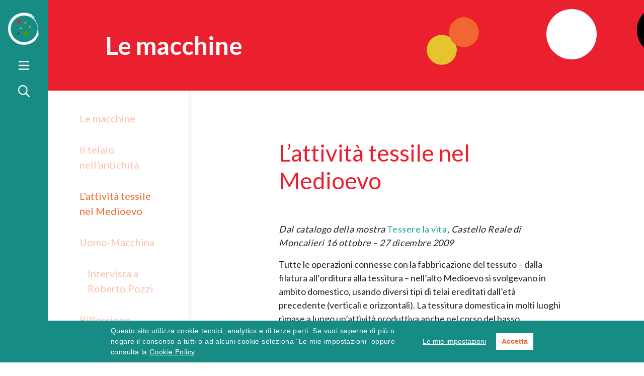

--- FILE ---
content_type: text/html; charset=UTF-8
request_url: https://archivitessili.promemoriagroup.com/lattivita-tessile-nel-medioevo/
body_size: 9949
content:
<!DOCTYPE html>
<html lang="it-IT">
<head>
<meta charset="UTF-8">
<meta name="viewport" content="width=device-width, initial-scale=1">
<meta name='robots' content='noindex, nofollow' />
<link rel='dns-prefetch' href='//s.w.org' />
<link rel="alternate" type="application/rss+xml" title="Centro Rete Biellese &raquo; Feed" href="https://archivitessili.promemoriagroup.com/feed/" />
<link rel="alternate" type="application/rss+xml" title="Centro Rete Biellese &raquo; Feed dei commenti" href="https://archivitessili.promemoriagroup.com/comments/feed/" />
<title>L&#8217;attività tessile nel Medioevo - Centro Rete Biellese</title>
<meta name="description" content="">
<meta property="og:type" content="website"/>
<meta property="og:site_name" content="Centro Rete Biellese" />
<meta property="og:title" content="L&#8217;attività tessile nel Medioevo - Centro Rete Biellese"/>
<meta property="og:description" content=""/><link rel='stylesheet' id='wp-block-library-css'  href='https://archivitessili.promemoriagroup.com/wp-includes/css/dist/block-library/style.min.css?ver=6.0.11' type='text/css' media='all' />
<style id='global-styles-inline-css' type='text/css'>
body{--wp--preset--color--black: #000000;--wp--preset--color--cyan-bluish-gray: #abb8c3;--wp--preset--color--white: #ffffff;--wp--preset--color--pale-pink: #f78da7;--wp--preset--color--vivid-red: #cf2e2e;--wp--preset--color--luminous-vivid-orange: #ff6900;--wp--preset--color--luminous-vivid-amber: #fcb900;--wp--preset--color--light-green-cyan: #7bdcb5;--wp--preset--color--vivid-green-cyan: #00d084;--wp--preset--color--pale-cyan-blue: #8ed1fc;--wp--preset--color--vivid-cyan-blue: #0693e3;--wp--preset--color--vivid-purple: #9b51e0;--wp--preset--gradient--vivid-cyan-blue-to-vivid-purple: linear-gradient(135deg,rgba(6,147,227,1) 0%,rgb(155,81,224) 100%);--wp--preset--gradient--light-green-cyan-to-vivid-green-cyan: linear-gradient(135deg,rgb(122,220,180) 0%,rgb(0,208,130) 100%);--wp--preset--gradient--luminous-vivid-amber-to-luminous-vivid-orange: linear-gradient(135deg,rgba(252,185,0,1) 0%,rgba(255,105,0,1) 100%);--wp--preset--gradient--luminous-vivid-orange-to-vivid-red: linear-gradient(135deg,rgba(255,105,0,1) 0%,rgb(207,46,46) 100%);--wp--preset--gradient--very-light-gray-to-cyan-bluish-gray: linear-gradient(135deg,rgb(238,238,238) 0%,rgb(169,184,195) 100%);--wp--preset--gradient--cool-to-warm-spectrum: linear-gradient(135deg,rgb(74,234,220) 0%,rgb(151,120,209) 20%,rgb(207,42,186) 40%,rgb(238,44,130) 60%,rgb(251,105,98) 80%,rgb(254,248,76) 100%);--wp--preset--gradient--blush-light-purple: linear-gradient(135deg,rgb(255,206,236) 0%,rgb(152,150,240) 100%);--wp--preset--gradient--blush-bordeaux: linear-gradient(135deg,rgb(254,205,165) 0%,rgb(254,45,45) 50%,rgb(107,0,62) 100%);--wp--preset--gradient--luminous-dusk: linear-gradient(135deg,rgb(255,203,112) 0%,rgb(199,81,192) 50%,rgb(65,88,208) 100%);--wp--preset--gradient--pale-ocean: linear-gradient(135deg,rgb(255,245,203) 0%,rgb(182,227,212) 50%,rgb(51,167,181) 100%);--wp--preset--gradient--electric-grass: linear-gradient(135deg,rgb(202,248,128) 0%,rgb(113,206,126) 100%);--wp--preset--gradient--midnight: linear-gradient(135deg,rgb(2,3,129) 0%,rgb(40,116,252) 100%);--wp--preset--duotone--dark-grayscale: url('#wp-duotone-dark-grayscale');--wp--preset--duotone--grayscale: url('#wp-duotone-grayscale');--wp--preset--duotone--purple-yellow: url('#wp-duotone-purple-yellow');--wp--preset--duotone--blue-red: url('#wp-duotone-blue-red');--wp--preset--duotone--midnight: url('#wp-duotone-midnight');--wp--preset--duotone--magenta-yellow: url('#wp-duotone-magenta-yellow');--wp--preset--duotone--purple-green: url('#wp-duotone-purple-green');--wp--preset--duotone--blue-orange: url('#wp-duotone-blue-orange');--wp--preset--font-size--small: 13px;--wp--preset--font-size--medium: 20px;--wp--preset--font-size--large: 36px;--wp--preset--font-size--x-large: 42px;}.has-black-color{color: var(--wp--preset--color--black) !important;}.has-cyan-bluish-gray-color{color: var(--wp--preset--color--cyan-bluish-gray) !important;}.has-white-color{color: var(--wp--preset--color--white) !important;}.has-pale-pink-color{color: var(--wp--preset--color--pale-pink) !important;}.has-vivid-red-color{color: var(--wp--preset--color--vivid-red) !important;}.has-luminous-vivid-orange-color{color: var(--wp--preset--color--luminous-vivid-orange) !important;}.has-luminous-vivid-amber-color{color: var(--wp--preset--color--luminous-vivid-amber) !important;}.has-light-green-cyan-color{color: var(--wp--preset--color--light-green-cyan) !important;}.has-vivid-green-cyan-color{color: var(--wp--preset--color--vivid-green-cyan) !important;}.has-pale-cyan-blue-color{color: var(--wp--preset--color--pale-cyan-blue) !important;}.has-vivid-cyan-blue-color{color: var(--wp--preset--color--vivid-cyan-blue) !important;}.has-vivid-purple-color{color: var(--wp--preset--color--vivid-purple) !important;}.has-black-background-color{background-color: var(--wp--preset--color--black) !important;}.has-cyan-bluish-gray-background-color{background-color: var(--wp--preset--color--cyan-bluish-gray) !important;}.has-white-background-color{background-color: var(--wp--preset--color--white) !important;}.has-pale-pink-background-color{background-color: var(--wp--preset--color--pale-pink) !important;}.has-vivid-red-background-color{background-color: var(--wp--preset--color--vivid-red) !important;}.has-luminous-vivid-orange-background-color{background-color: var(--wp--preset--color--luminous-vivid-orange) !important;}.has-luminous-vivid-amber-background-color{background-color: var(--wp--preset--color--luminous-vivid-amber) !important;}.has-light-green-cyan-background-color{background-color: var(--wp--preset--color--light-green-cyan) !important;}.has-vivid-green-cyan-background-color{background-color: var(--wp--preset--color--vivid-green-cyan) !important;}.has-pale-cyan-blue-background-color{background-color: var(--wp--preset--color--pale-cyan-blue) !important;}.has-vivid-cyan-blue-background-color{background-color: var(--wp--preset--color--vivid-cyan-blue) !important;}.has-vivid-purple-background-color{background-color: var(--wp--preset--color--vivid-purple) !important;}.has-black-border-color{border-color: var(--wp--preset--color--black) !important;}.has-cyan-bluish-gray-border-color{border-color: var(--wp--preset--color--cyan-bluish-gray) !important;}.has-white-border-color{border-color: var(--wp--preset--color--white) !important;}.has-pale-pink-border-color{border-color: var(--wp--preset--color--pale-pink) !important;}.has-vivid-red-border-color{border-color: var(--wp--preset--color--vivid-red) !important;}.has-luminous-vivid-orange-border-color{border-color: var(--wp--preset--color--luminous-vivid-orange) !important;}.has-luminous-vivid-amber-border-color{border-color: var(--wp--preset--color--luminous-vivid-amber) !important;}.has-light-green-cyan-border-color{border-color: var(--wp--preset--color--light-green-cyan) !important;}.has-vivid-green-cyan-border-color{border-color: var(--wp--preset--color--vivid-green-cyan) !important;}.has-pale-cyan-blue-border-color{border-color: var(--wp--preset--color--pale-cyan-blue) !important;}.has-vivid-cyan-blue-border-color{border-color: var(--wp--preset--color--vivid-cyan-blue) !important;}.has-vivid-purple-border-color{border-color: var(--wp--preset--color--vivid-purple) !important;}.has-vivid-cyan-blue-to-vivid-purple-gradient-background{background: var(--wp--preset--gradient--vivid-cyan-blue-to-vivid-purple) !important;}.has-light-green-cyan-to-vivid-green-cyan-gradient-background{background: var(--wp--preset--gradient--light-green-cyan-to-vivid-green-cyan) !important;}.has-luminous-vivid-amber-to-luminous-vivid-orange-gradient-background{background: var(--wp--preset--gradient--luminous-vivid-amber-to-luminous-vivid-orange) !important;}.has-luminous-vivid-orange-to-vivid-red-gradient-background{background: var(--wp--preset--gradient--luminous-vivid-orange-to-vivid-red) !important;}.has-very-light-gray-to-cyan-bluish-gray-gradient-background{background: var(--wp--preset--gradient--very-light-gray-to-cyan-bluish-gray) !important;}.has-cool-to-warm-spectrum-gradient-background{background: var(--wp--preset--gradient--cool-to-warm-spectrum) !important;}.has-blush-light-purple-gradient-background{background: var(--wp--preset--gradient--blush-light-purple) !important;}.has-blush-bordeaux-gradient-background{background: var(--wp--preset--gradient--blush-bordeaux) !important;}.has-luminous-dusk-gradient-background{background: var(--wp--preset--gradient--luminous-dusk) !important;}.has-pale-ocean-gradient-background{background: var(--wp--preset--gradient--pale-ocean) !important;}.has-electric-grass-gradient-background{background: var(--wp--preset--gradient--electric-grass) !important;}.has-midnight-gradient-background{background: var(--wp--preset--gradient--midnight) !important;}.has-small-font-size{font-size: var(--wp--preset--font-size--small) !important;}.has-medium-font-size{font-size: var(--wp--preset--font-size--medium) !important;}.has-large-font-size{font-size: var(--wp--preset--font-size--large) !important;}.has-x-large-font-size{font-size: var(--wp--preset--font-size--x-large) !important;}
</style>
<link rel='stylesheet' id='bundle-css-archiui-css'  href='https://archivitessili.promemoriagroup.com/wp-content/themes/crb-theme/webpack/dist/bundle.css?ver=6.0.11' type='text/css' media='all' />
<link rel='stylesheet' id='wpgdprc.css-css'  href='https://archivitessili.promemoriagroup.com/wp-content/plugins/wp-gdpr-compliance/assets/css/front.min.css?ver=1594634563' type='text/css' media='all' />
<style id='wpgdprc.css-inline-css' type='text/css'>

            div.wpgdprc .wpgdprc-switch .wpgdprc-switch-inner:before { content: 'Si'; }
            div.wpgdprc .wpgdprc-switch .wpgdprc-switch-inner:after { content: 'No'; }
        
</style>
<script type='text/javascript' src='https://archivitessili.promemoriagroup.com/wp-includes/js/jquery/jquery.min.js?ver=3.6.0' id='jquery-core-js'></script>
<script type='text/javascript' src='https://archivitessili.promemoriagroup.com/wp-includes/js/jquery/jquery-migrate.min.js?ver=3.3.2' id='jquery-migrate-js'></script>
<script type='text/javascript' src='https://archivitessili.promemoriagroup.com/wp-content/plugins/wp-gdpr-compliance/assets/vendor/micromodal/micromodal.min.js?ver=1594634563' id='wpgdprc.micromodal.js-js'></script>
<script type='text/javascript' src='https://archivitessili.promemoriagroup.com/wp-content/plugins/wp-gdpr-compliance/assets/vendor/postscribe/postscribe.min.js?ver=1594634563' id='wpgdprc.postscribe.js-js'></script>
<link rel="https://api.w.org/" href="https://archivitessili.promemoriagroup.com/wp-json/" /><link rel="alternate" type="application/json" href="https://archivitessili.promemoriagroup.com/wp-json/wp/v2/pages/558" /><link rel="EditURI" type="application/rsd+xml" title="RSD" href="https://archivitessili.promemoriagroup.com/xmlrpc.php?rsd" />
<link rel="wlwmanifest" type="application/wlwmanifest+xml" href="https://archivitessili.promemoriagroup.com/wp-includes/wlwmanifest.xml" /> 
<link rel="canonical" href="https://archivitessili.promemoriagroup.com/lattivita-tessile-nel-medioevo/" />
<link rel='shortlink' href='https://archivitessili.promemoriagroup.com/?p=558' />
<link rel="alternate" type="application/json+oembed" href="https://archivitessili.promemoriagroup.com/wp-json/oembed/1.0/embed?url=https%3A%2F%2Farchivitessili.promemoriagroup.com%2Flattivita-tessile-nel-medioevo%2F" />
<link rel="alternate" type="text/xml+oembed" href="https://archivitessili.promemoriagroup.com/wp-json/oembed/1.0/embed?url=https%3A%2F%2Farchivitessili.promemoriagroup.com%2Flattivita-tessile-nel-medioevo%2F&#038;format=xml" />
</head>
<body class="page-template-default page page-id-558">
    <script>
        window.WP ={
            URL_API : 'https://archivitessili.promemoriagroup.com',
            LINKS : {"ca_objects":"\/oggetti","ca_entities":"\/entita","ca_places":"\/luoghi","ca_collections":"\/collezioni","ca_occurrences":"\/eventi-e-bibliografia","ca_storage_locations":"\/collocazioni"},
            DETAIL: null        }
    </script>
        <div id="app" v-cloak>
        <aui-menu-panel class="verde" :menu-items='[{"ID":87,"post_author":"1","post_date":"2018-04-24 16:34:03","post_date_gmt":"2018-04-24 14:34:03","post_content":" ","post_title":"","post_excerpt":"","post_status":"publish","comment_status":"closed","ping_status":"closed","post_password":"","post_name":"87","to_ping":"","pinged":"","post_modified":"2018-06-22 10:40:58","post_modified_gmt":"2018-06-22 08:40:58","post_content_filtered":"","post_parent":0,"guid":"https:\/\/archivitessili.promemoriagroup.com\/?p=87","menu_order":1,"post_type":"nav_menu_item","post_mime_type":"","comment_count":"0","filter":"raw","db_id":87,"menu_item_parent":"0","object_id":"71","object":"page","type":"post_type","type_label":"Pagina","url":"https:\/\/archivitessili.promemoriagroup.com\/","title":"Homepage","target":"","attr_title":"","description":"","classes":["","menu-item","menu-item-type-post_type","menu-item-object-page","menu-item-home"],"xfn":"","current":false,"current_item_ancestor":false,"current_item_parent":false},{"ID":219,"post_author":"4","post_date":"2018-05-08 11:37:12","post_date_gmt":"2018-05-08 09:37:12","post_content":" ","post_title":"","post_excerpt":"","post_status":"publish","comment_status":"closed","ping_status":"closed","post_password":"","post_name":"219","to_ping":"","pinged":"","post_modified":"2018-09-13 12:52:28","post_modified_gmt":"2018-09-13 10:52:28","post_content_filtered":"","post_parent":0,"guid":"https:\/\/archivitessili.promemoriagroup.com\/2018\/05\/08\/219\/","menu_order":2,"post_type":"nav_menu_item","post_mime_type":"","comment_count":"0","filter":"raw","db_id":219,"menu_item_parent":"0","object_id":"178","object":"page","type":"post_type","type_label":"Pagina","url":"https:\/\/archivitessili.promemoriagroup.com\/chi-siamo\/","title":"Chi siamo","target":"","attr_title":"","description":"","classes":["","menu-item","menu-item-type-post_type","menu-item-object-page"],"xfn":"","current":false,"current_item_ancestor":false,"current_item_parent":false},{"ID":95,"post_author":"1","post_date":"2018-04-24 18:10:28","post_date_gmt":"2018-04-24 16:10:28","post_content":"","post_title":"Vetrina","post_excerpt":"","post_status":"publish","comment_status":"closed","ping_status":"closed","post_password":"","post_name":"95","to_ping":"","pinged":"","post_modified":"2018-09-13 12:52:28","post_modified_gmt":"2018-09-13 10:52:28","post_content_filtered":"","post_parent":0,"guid":"https:\/\/archivitessili.promemoriagroup.com\/?p=95","menu_order":3,"post_type":"nav_menu_item","post_mime_type":"","comment_count":"0","filter":"raw","db_id":95,"menu_item_parent":"0","object_id":"95","object":"custom","type":"custom","type_label":"Link personalizzato","title":"Vetrina","url":"#","target":"","attr_title":"","description":"","classes":["","menu-item","menu-item-type-custom","menu-item-object-custom"],"xfn":"","current":false,"current_item_ancestor":false,"current_item_parent":false},{"ID":267,"post_author":"4","post_date":"2018-06-19 13:09:15","post_date_gmt":"2018-06-19 11:09:15","post_content":"","post_title":"La \u201cVetrina\u201d","post_excerpt":"","post_status":"publish","comment_status":"closed","ping_status":"closed","post_password":"","post_name":"267","to_ping":"","pinged":"","post_modified":"2018-06-22 12:29:39","post_modified_gmt":"2018-06-22 10:29:39","post_content_filtered":"","post_parent":0,"guid":"https:\/\/archivitessili.promemoriagroup.com\/2018\/06\/19\/267\/","menu_order":4,"post_type":"nav_menu_item","post_mime_type":"","comment_count":"0","filter":"raw","db_id":267,"menu_item_parent":"95","object_id":"257","object":"page","type":"post_type","type_label":"Pagina","url":"https:\/\/archivitessili.promemoriagroup.com\/vetrina-2\/","title":"La \u201cVetrina\u201d","target":"","attr_title":"","description":"","classes":["","menu-item","menu-item-type-post_type","menu-item-object-page"],"xfn":"","current":false,"current_item_ancestor":false,"current_item_parent":false},{"ID":988,"post_author":"4","post_date":"2018-10-16 10:01:13","post_date_gmt":"2018-10-16 08:01:13","post_content":" ","post_title":"","post_excerpt":"","post_status":"publish","comment_status":"closed","ping_status":"closed","post_password":"","post_name":"988","to_ping":"","pinged":"","post_modified":"2018-10-16 10:01:13","post_modified_gmt":"2018-10-16 08:01:13","post_content_filtered":"","post_parent":0,"guid":"https:\/\/archivitessili.promemoriagroup.com\/2018\/10\/16\/988\/","menu_order":5,"post_type":"nav_menu_item","post_mime_type":"","comment_count":"0","filter":"raw","db_id":988,"menu_item_parent":"95","object_id":"984","object":"page","type":"post_type","type_label":"Pagina","url":"https:\/\/archivitessili.promemoriagroup.com\/gli-archivi-dove-sono-nati\/","title":"Gli archivi storici: dove sono nati","target":"","attr_title":"","description":"","classes":["","menu-item","menu-item-type-post_type","menu-item-object-page"],"xfn":"","current":false,"current_item_ancestor":false,"current_item_parent":false},{"ID":1118,"post_author":"4","post_date":"2018-10-30 11:33:52","post_date_gmt":"2018-10-30 10:33:52","post_content":" ","post_title":"","post_excerpt":"","post_status":"publish","comment_status":"closed","ping_status":"closed","post_password":"","post_name":"1118","to_ping":"","pinged":"","post_modified":"2018-10-30 11:33:52","post_modified_gmt":"2018-10-30 10:33:52","post_content_filtered":"","post_parent":0,"guid":"https:\/\/archivitessili.promemoriagroup.com\/2018\/10\/30\/1118\/","menu_order":6,"post_type":"nav_menu_item","post_mime_type":"","comment_count":"0","filter":"raw","db_id":1118,"menu_item_parent":"95","object_id":"1114","object":"page","type":"post_type","type_label":"Pagina","url":"https:\/\/archivitessili.promemoriagroup.com\/gli-archivi-storici-dove-sono-ora\/","title":"Gli archivi storici: dove sono ora","target":"","attr_title":"","description":"","classes":["","menu-item","menu-item-type-post_type","menu-item-object-page"],"xfn":"","current":false,"current_item_ancestor":false,"current_item_parent":false},{"ID":88,"post_author":"1","post_date":"2018-04-24 16:34:03","post_date_gmt":"2018-04-24 14:34:03","post_content":"","post_title":"Il tessile biellese","post_excerpt":"","post_status":"publish","comment_status":"closed","ping_status":"closed","post_password":"","post_name":"88","to_ping":"","pinged":"","post_modified":"2018-10-30 11:33:45","post_modified_gmt":"2018-10-30 10:33:45","post_content_filtered":"","post_parent":0,"guid":"https:\/\/archivitessili.promemoriagroup.com\/?p=88","menu_order":7,"post_type":"nav_menu_item","post_mime_type":"","comment_count":"0","filter":"raw","db_id":88,"menu_item_parent":"95","object_id":"80","object":"page","type":"post_type","type_label":"Pagina","url":"https:\/\/archivitessili.promemoriagroup.com\/pagina-redazionale-di-prova\/","title":"Il tessile biellese","target":"","attr_title":"","description":"","classes":["","menu-item","menu-item-type-post_type","menu-item-object-page"],"xfn":"","current":false,"current_item_ancestor":false,"current_item_parent":false},{"ID":5004,"post_author":"4","post_date":"2021-03-25 09:45:51","post_date_gmt":"2021-03-25 08:45:51","post_content":" ","post_title":"","post_excerpt":"","post_status":"publish","comment_status":"closed","ping_status":"closed","post_password":"","post_name":"5004","to_ping":"","pinged":"","post_modified":"2021-03-25 09:45:51","post_modified_gmt":"2021-03-25 08:45:51","post_content_filtered":"","post_parent":569,"guid":"https:\/\/www.archivitessili.biella.it\/2021\/03\/25\/5004\/","menu_order":8,"post_type":"nav_menu_item","post_mime_type":"","comment_count":"0","filter":"raw","db_id":5004,"menu_item_parent":"95","object_id":"918","object":"page","type":"post_type","type_label":"Pagina","url":"https:\/\/archivitessili.promemoriagroup.com\/la-strada-della-lana\/","title":"La &#8220;Strada della lana&#8221;","target":"","attr_title":"","description":"","classes":["","menu-item","menu-item-type-post_type","menu-item-object-page"],"xfn":"","current":false,"current_item_ancestor":false,"current_item_parent":false},{"ID":531,"post_author":"4","post_date":"2018-07-10 11:59:26","post_date_gmt":"2018-07-10 09:59:26","post_content":" ","post_title":"","post_excerpt":"","post_status":"publish","comment_status":"closed","ping_status":"closed","post_password":"","post_name":"531","to_ping":"","pinged":"","post_modified":"2021-03-25 09:45:50","post_modified_gmt":"2021-03-25 08:45:50","post_content_filtered":"","post_parent":0,"guid":"https:\/\/archivitessili.promemoriagroup.com\/2018\/07\/10\/531\/","menu_order":9,"post_type":"nav_menu_item","post_mime_type":"","comment_count":"0","filter":"raw","db_id":531,"menu_item_parent":"95","object_id":"526","object":"page","type":"post_type","type_label":"Pagina","url":"https:\/\/archivitessili.promemoriagroup.com\/fabbriche-e-fabbricati\/","title":"Fabbriche e fabbricati","target":"","attr_title":"","description":"","classes":["","menu-item","menu-item-type-post_type","menu-item-object-page"],"xfn":"","current":false,"current_item_ancestor":false,"current_item_parent":false},{"ID":1146,"post_author":"4","post_date":"2018-10-30 13:23:59","post_date_gmt":"2018-10-30 12:23:59","post_content":" ","post_title":"","post_excerpt":"","post_status":"publish","comment_status":"closed","ping_status":"closed","post_password":"","post_name":"1146","to_ping":"","pinged":"","post_modified":"2021-03-25 09:45:50","post_modified_gmt":"2021-03-25 08:45:50","post_content_filtered":"","post_parent":0,"guid":"https:\/\/archivitessili.promemoriagroup.com\/2018\/10\/30\/1146\/","menu_order":10,"post_type":"nav_menu_item","post_mime_type":"","comment_count":"0","filter":"raw","db_id":1146,"menu_item_parent":"95","object_id":"914","object":"page","type":"post_type","type_label":"Pagina","url":"https:\/\/archivitessili.promemoriagroup.com\/storie-di-aziende\/","title":"Storie di aziende","target":"","attr_title":"","description":"","classes":["","menu-item","menu-item-type-post_type","menu-item-object-page"],"xfn":"","current":false,"current_item_ancestor":false,"current_item_parent":false},{"ID":572,"post_author":"4","post_date":"2018-07-10 12:46:09","post_date_gmt":"2018-07-10 10:46:09","post_content":" ","post_title":"","post_excerpt":"","post_status":"publish","comment_status":"closed","ping_status":"closed","post_password":"","post_name":"572","to_ping":"","pinged":"","post_modified":"2021-03-25 09:45:50","post_modified_gmt":"2021-03-25 08:45:50","post_content_filtered":"","post_parent":0,"guid":"https:\/\/archivitessili.promemoriagroup.com\/2018\/07\/10\/572\/","menu_order":11,"post_type":"nav_menu_item","post_mime_type":"","comment_count":"0","filter":"raw","db_id":572,"menu_item_parent":"95","object_id":"569","object":"page","type":"post_type","type_label":"Pagina","url":"https:\/\/archivitessili.promemoriagroup.com\/luoghi-e-percorsi\/","title":"Luoghi e percorsi","target":"","attr_title":"","description":"","classes":["","menu-item","menu-item-type-post_type","menu-item-object-page"],"xfn":"","current":false,"current_item_ancestor":false,"current_item_parent":false},{"ID":2547,"post_author":"4","post_date":"2019-10-14 23:41:18","post_date_gmt":"2019-10-14 21:41:18","post_content":" ","post_title":"","post_excerpt":"","post_status":"publish","comment_status":"closed","ping_status":"closed","post_password":"","post_name":"2547","to_ping":"","pinged":"","post_modified":"2021-03-25 09:45:50","post_modified_gmt":"2021-03-25 08:45:50","post_content_filtered":"","post_parent":0,"guid":"https:\/\/www.archivitessili.biella.it\/2019\/10\/14\/2547\/","menu_order":12,"post_type":"nav_menu_item","post_mime_type":"","comment_count":"0","filter":"raw","db_id":2547,"menu_item_parent":"95","object_id":"2544","object":"page","type":"post_type","type_label":"Pagina","url":"https:\/\/archivitessili.promemoriagroup.com\/casa-zegna-le-mostre-e-i-percorsi\/","title":"Casa Zegna: le mostre e i percorsi","target":"","attr_title":"","description":"","classes":["","menu-item","menu-item-type-post_type","menu-item-object-page"],"xfn":"","current":false,"current_item_ancestor":false,"current_item_parent":false},{"ID":4987,"post_author":"4","post_date":"2021-03-11 15:17:03","post_date_gmt":"2021-03-11 14:17:03","post_content":" ","post_title":"","post_excerpt":"","post_status":"publish","comment_status":"closed","ping_status":"closed","post_password":"","post_name":"4987","to_ping":"","pinged":"","post_modified":"2021-03-25 09:45:50","post_modified_gmt":"2021-03-25 08:45:50","post_content_filtered":"","post_parent":0,"guid":"https:\/\/www.archivitessili.biella.it\/2021\/03\/11\/4987\/","menu_order":13,"post_type":"nav_menu_item","post_mime_type":"","comment_count":"0","filter":"raw","db_id":4987,"menu_item_parent":"2547","object_id":"4984","object":"page","type":"post_type","type_label":"Pagina","url":"https:\/\/archivitessili.promemoriagroup.com\/le-mostre\/","title":"Le mostre","target":"","attr_title":"","description":"","classes":["","menu-item","menu-item-type-post_type","menu-item-object-page"],"xfn":"","current":false,"current_item_ancestor":false,"current_item_parent":false},{"ID":4988,"post_author":"4","post_date":"2021-03-11 15:17:03","post_date_gmt":"2021-03-11 14:17:03","post_content":"","post_title":"Il \u0022mondo\u0022 Zegna","post_excerpt":"","post_status":"publish","comment_status":"closed","ping_status":"closed","post_password":"","post_name":"il-mondo-zegna","to_ping":"","pinged":"","post_modified":"2021-03-25 09:45:50","post_modified_gmt":"2021-03-25 08:45:50","post_content_filtered":"","post_parent":0,"guid":"https:\/\/www.archivitessili.biella.it\/2021\/03\/11\/il-mondo-zegna\/","menu_order":14,"post_type":"nav_menu_item","post_mime_type":"","comment_count":"0","filter":"raw","db_id":4988,"menu_item_parent":"2547","object_id":"4731","object":"page","type":"post_type","type_label":"Pagina","url":"https:\/\/archivitessili.promemoriagroup.com\/il-mondo-zegna\/","title":"Il \u0022mondo\u0022 Zegna","target":"","attr_title":"","description":"","classes":["","menu-item","menu-item-type-post_type","menu-item-object-page"],"xfn":"","current":false,"current_item_ancestor":false,"current_item_parent":false},{"ID":4454,"post_author":"4","post_date":"2020-07-30 09:56:09","post_date_gmt":"2020-07-30 07:56:09","post_content":" ","post_title":"","post_excerpt":"","post_status":"publish","comment_status":"closed","ping_status":"closed","post_password":"","post_name":"4454","to_ping":"","pinged":"","post_modified":"2021-03-25 09:45:50","post_modified_gmt":"2021-03-25 08:45:50","post_content_filtered":"","post_parent":0,"guid":"https:\/\/www.archivitessili.biella.it\/2020\/07\/30\/4454\/","menu_order":15,"post_type":"nav_menu_item","post_mime_type":"","comment_count":"0","filter":"raw","db_id":4454,"menu_item_parent":"95","object_id":"4451","object":"page","type":"post_type","type_label":"Pagina","url":"https:\/\/archivitessili.promemoriagroup.com\/centro-doc-camera-del-lavoro\/","title":"Centro di documentazione Camera del lavoro: fabbriche illuminate","target":"","attr_title":"","description":"","classes":["","menu-item","menu-item-type-post_type","menu-item-object-page"],"xfn":"","current":false,"current_item_ancestor":false,"current_item_parent":false},{"ID":3507,"post_author":"4","post_date":"2020-02-17 00:37:08","post_date_gmt":"2020-02-16 23:37:08","post_content":" ","post_title":"","post_excerpt":"","post_status":"publish","comment_status":"closed","ping_status":"closed","post_password":"","post_name":"3507","to_ping":"","pinged":"","post_modified":"2021-03-25 09:45:50","post_modified_gmt":"2021-03-25 08:45:50","post_content_filtered":"","post_parent":4451,"guid":"https:\/\/www.archivitessili.biella.it\/2020\/02\/17\/3507\/","menu_order":16,"post_type":"nav_menu_item","post_mime_type":"","comment_count":"0","filter":"raw","db_id":3507,"menu_item_parent":"4454","object_id":"3503","object":"page","type":"post_type","type_label":"Pagina","url":"https:\/\/archivitessili.promemoriagroup.com\/centro-doc-camera-del-lavoro\/lanifici-rivetti-la-fabbrica-citta\/","title":"I Lanifici Rivetti di Biella","target":"","attr_title":"","description":"","classes":["","menu-item","menu-item-type-post_type","menu-item-object-page"],"xfn":"","current":false,"current_item_ancestor":false,"current_item_parent":false},{"ID":4467,"post_author":"4","post_date":"2020-07-30 10:36:16","post_date_gmt":"2020-07-30 08:36:16","post_content":" ","post_title":"","post_excerpt":"","post_status":"publish","comment_status":"closed","ping_status":"closed","post_password":"","post_name":"4467","to_ping":"","pinged":"","post_modified":"2021-03-25 09:45:51","post_modified_gmt":"2021-03-25 08:45:51","post_content_filtered":"","post_parent":4451,"guid":"https:\/\/www.archivitessili.biella.it\/2020\/07\/30\/4467\/","menu_order":17,"post_type":"nav_menu_item","post_mime_type":"","comment_count":"0","filter":"raw","db_id":4467,"menu_item_parent":"4454","object_id":"4460","object":"page","type":"post_type","type_label":"Pagina","url":"https:\/\/archivitessili.promemoriagroup.com\/centro-doc-camera-del-lavoro\/la-pettinatura-italiana-di-vigliano\/","title":"La Pettinatura Italiana di Vigliano","target":"","attr_title":"","description":"","classes":["","menu-item","menu-item-type-post_type","menu-item-object-page"],"xfn":"","current":false,"current_item_ancestor":false,"current_item_parent":false},{"ID":4466,"post_author":"4","post_date":"2020-07-30 10:36:16","post_date_gmt":"2020-07-30 08:36:16","post_content":" ","post_title":"","post_excerpt":"","post_status":"publish","comment_status":"closed","ping_status":"closed","post_password":"","post_name":"4466","to_ping":"","pinged":"","post_modified":"2021-03-25 09:45:51","post_modified_gmt":"2021-03-25 08:45:51","post_content_filtered":"","post_parent":4451,"guid":"https:\/\/www.archivitessili.biella.it\/2020\/07\/30\/4466\/","menu_order":18,"post_type":"nav_menu_item","post_mime_type":"","comment_count":"0","filter":"raw","db_id":4466,"menu_item_parent":"4454","object_id":"4462","object":"page","type":"post_type","type_label":"Pagina","url":"https:\/\/archivitessili.promemoriagroup.com\/centro-doc-camera-del-lavoro\/gli-eventi-espositivi\/","title":"Gli eventi espositivi","target":"","attr_title":"","description":"","classes":["","menu-item","menu-item-type-post_type","menu-item-object-page"],"xfn":"","current":false,"current_item_ancestor":false,"current_item_parent":false},{"ID":552,"post_author":"4","post_date":"2018-07-10 12:17:29","post_date_gmt":"2018-07-10 10:17:29","post_content":" ","post_title":"","post_excerpt":"","post_status":"publish","comment_status":"closed","ping_status":"closed","post_password":"","post_name":"552","to_ping":"","pinged":"","post_modified":"2021-03-25 09:45:51","post_modified_gmt":"2021-03-25 08:45:51","post_content_filtered":"","post_parent":0,"guid":"https:\/\/archivitessili.promemoriagroup.com\/2018\/07\/10\/552\/","menu_order":19,"post_type":"nav_menu_item","post_mime_type":"","comment_count":"0","filter":"raw","db_id":552,"menu_item_parent":"95","object_id":"549","object":"page","type":"post_type","type_label":"Pagina","url":"https:\/\/archivitessili.promemoriagroup.com\/le-macchine\/","title":"Le macchine","target":"","attr_title":"","description":"","classes":["","menu-item","menu-item-type-post_type","menu-item-object-page"],"xfn":"","current":false,"current_item_ancestor":false,"current_item_parent":false},{"ID":4407,"post_author":"4","post_date":"2020-07-14 13:08:06","post_date_gmt":"2020-07-14 11:08:06","post_content":" ","post_title":"","post_excerpt":"","post_status":"publish","comment_status":"closed","ping_status":"closed","post_password":"","post_name":"4407","to_ping":"","pinged":"","post_modified":"2021-03-25 09:45:51","post_modified_gmt":"2021-03-25 08:45:51","post_content_filtered":"","post_parent":0,"guid":"https:\/\/www.archivitessili.biella.it\/2020\/07\/14\/4407\/","menu_order":20,"post_type":"nav_menu_item","post_mime_type":"","comment_count":"0","filter":"raw","db_id":4407,"menu_item_parent":"95","object_id":"4404","object":"page","type":"post_type","type_label":"Pagina","url":"https:\/\/archivitessili.promemoriagroup.com\/le-lavorazioni-tessili\/","title":"Le lavorazioni tessili","target":"","attr_title":"","description":"","classes":["","menu-item","menu-item-type-post_type","menu-item-object-page"],"xfn":"","current":false,"current_item_ancestor":false,"current_item_parent":false},{"ID":4411,"post_author":"4","post_date":"2020-07-14 13:11:58","post_date_gmt":"2020-07-14 11:11:58","post_content":"","post_title":"Il \u0022telo\u0022 delle lavorazioni tessili","post_excerpt":"","post_status":"publish","comment_status":"closed","ping_status":"closed","post_password":"","post_name":"il-telo-delle-lavorazioni-tessili","to_ping":"","pinged":"","post_modified":"2021-03-25 09:45:51","post_modified_gmt":"2021-03-25 08:45:51","post_content_filtered":"","post_parent":4404,"guid":"https:\/\/www.archivitessili.biella.it\/2020\/07\/14\/il-telo-delle-lavorazioni-tessili\/","menu_order":21,"post_type":"nav_menu_item","post_mime_type":"","comment_count":"0","filter":"raw","db_id":4411,"menu_item_parent":"4407","object_id":"4408","object":"page","type":"post_type","type_label":"Pagina","url":"https:\/\/archivitessili.promemoriagroup.com\/le-lavorazioni-tessili\/il-telo-delle-lavorazioni-tessili\/","title":"Il \u0022telo\u0022 delle lavorazioni tessili","target":"","attr_title":"","description":"","classes":["","menu-item","menu-item-type-post_type","menu-item-object-page"],"xfn":"","current":false,"current_item_ancestor":false,"current_item_parent":false},{"ID":576,"post_author":"4","post_date":"2018-07-10 12:50:05","post_date_gmt":"2018-07-10 10:50:05","post_content":" ","post_title":"","post_excerpt":"","post_status":"publish","comment_status":"closed","ping_status":"closed","post_password":"","post_name":"576","to_ping":"","pinged":"","post_modified":"2021-03-25 09:45:51","post_modified_gmt":"2021-03-25 08:45:51","post_content_filtered":"","post_parent":0,"guid":"https:\/\/archivitessili.promemoriagroup.com\/2018\/07\/10\/576\/","menu_order":22,"post_type":"nav_menu_item","post_mime_type":"","comment_count":"0","filter":"raw","db_id":576,"menu_item_parent":"95","object_id":"573","object":"page","type":"post_type","type_label":"Pagina","url":"https:\/\/archivitessili.promemoriagroup.com\/a-campione\/","title":"A campione","target":"","attr_title":"","description":"","classes":["","menu-item","menu-item-type-post_type","menu-item-object-page"],"xfn":"","current":false,"current_item_ancestor":false,"current_item_parent":false},{"ID":1731,"post_author":"4","post_date":"2018-11-16 15:15:05","post_date_gmt":"2018-11-16 14:15:05","post_content":" ","post_title":"","post_excerpt":"","post_status":"publish","comment_status":"closed","ping_status":"closed","post_password":"","post_name":"1731","to_ping":"","pinged":"","post_modified":"2021-03-25 09:45:51","post_modified_gmt":"2021-03-25 08:45:51","post_content_filtered":"","post_parent":0,"guid":"https:\/\/archivitessili.promemoriagroup.com\/2018\/11\/16\/1731\/","menu_order":23,"post_type":"nav_menu_item","post_mime_type":"","comment_count":"0","filter":"raw","db_id":1731,"menu_item_parent":"95","object_id":"1726","object":"page","type":"post_type","type_label":"Pagina","url":"https:\/\/archivitessili.promemoriagroup.com\/gente-di-fabbrica-operai-operaie-disegneur\/","title":"Gente di fabbrica: operai, operaie, disegnatori e sindacalisti","target":"","attr_title":"","description":"","classes":["","menu-item","menu-item-type-post_type","menu-item-object-page"],"xfn":"","current":false,"current_item_ancestor":false,"current_item_parent":false},{"ID":584,"post_author":"4","post_date":"2018-07-10 13:01:54","post_date_gmt":"2018-07-10 11:01:54","post_content":"","post_title":"Di tutto un po\u0027","post_excerpt":"","post_status":"publish","comment_status":"closed","ping_status":"closed","post_password":"","post_name":"di-tutto-un-po","to_ping":"","pinged":"","post_modified":"2021-03-25 09:45:51","post_modified_gmt":"2021-03-25 08:45:51","post_content_filtered":"","post_parent":0,"guid":"https:\/\/archivitessili.promemoriagroup.com\/2018\/07\/10\/di-tutto-un-po\/","menu_order":24,"post_type":"nav_menu_item","post_mime_type":"","comment_count":"0","filter":"raw","db_id":584,"menu_item_parent":"95","object_id":"581","object":"page","type":"post_type","type_label":"Pagina","url":"https:\/\/archivitessili.promemoriagroup.com\/di-tutto-un-po\/","title":"Di tutto un po\u0027","target":"","attr_title":"","description":"","classes":["","menu-item","menu-item-type-post_type","menu-item-object-page"],"xfn":"","current":false,"current_item_ancestor":false,"current_item_parent":false},{"ID":1778,"post_author":"4","post_date":"2018-11-17 18:23:06","post_date_gmt":"2018-11-17 17:23:06","post_content":" ","post_title":"","post_excerpt":"","post_status":"publish","comment_status":"closed","ping_status":"closed","post_password":"","post_name":"1778","to_ping":"","pinged":"","post_modified":"2021-03-25 09:45:51","post_modified_gmt":"2021-03-25 08:45:51","post_content_filtered":"","post_parent":0,"guid":"https:\/\/archivitessili.promemoriagroup.com\/2018\/11\/17\/1778\/","menu_order":25,"post_type":"nav_menu_item","post_mime_type":"","comment_count":"0","filter":"raw","db_id":1778,"menu_item_parent":"95","object_id":"1774","object":"page","type":"post_type","type_label":"Pagina","url":"https:\/\/archivitessili.promemoriagroup.com\/alfabeto-tessile\/","title":"Dizionario tessile","target":"","attr_title":"","description":"","classes":["","menu-item","menu-item-type-post_type","menu-item-object-page"],"xfn":"","current":false,"current_item_ancestor":false,"current_item_parent":false},{"ID":56,"post_author":"1","post_date":"2018-04-18 12:58:21","post_date_gmt":"2018-04-18 10:58:21","post_content":"","post_title":"Fabbrica","post_excerpt":"","post_status":"publish","comment_status":"closed","ping_status":"closed","post_password":"","post_name":"archivio","to_ping":"","pinged":"","post_modified":"2021-03-25 09:45:51","post_modified_gmt":"2021-03-25 08:45:51","post_content_filtered":"","post_parent":0,"guid":"https:\/\/archivitessili.promemoriagroup.com\/?p=56","menu_order":26,"post_type":"nav_menu_item","post_mime_type":"","comment_count":"0","filter":"raw","db_id":56,"menu_item_parent":"0","object_id":"56","object":"custom","type":"custom","type_label":"Link personalizzato","title":"Fabbrica","url":"#","target":"","attr_title":"","description":"","classes":["","menu-item","menu-item-type-custom","menu-item-object-custom"],"xfn":"","current":false,"current_item_ancestor":false,"current_item_parent":false},{"ID":93,"post_author":"1","post_date":"2018-04-24 16:34:03","post_date_gmt":"2018-04-24 14:34:03","post_content":"","post_title":"Esplora","post_excerpt":"","post_status":"publish","comment_status":"closed","ping_status":"closed","post_password":"","post_name":"esplora","to_ping":"","pinged":"","post_modified":"2021-03-25 09:45:51","post_modified_gmt":"2021-03-25 08:45:51","post_content_filtered":"","post_parent":0,"guid":"https:\/\/archivitessili.promemoriagroup.com\/?p=93","menu_order":27,"post_type":"nav_menu_item","post_mime_type":"","comment_count":"0","filter":"raw","db_id":93,"menu_item_parent":"56","object_id":"72","object":"page","type":"post_type","type_label":"Pagina","url":"https:\/\/archivitessili.promemoriagroup.com\/cerca\/","title":"Esplora","target":"","attr_title":"","description":"","classes":["","menu-item","menu-item-type-post_type","menu-item-object-page"],"xfn":"","current":false,"current_item_ancestor":false,"current_item_parent":false},{"ID":92,"post_author":"1","post_date":"2018-04-24 16:34:03","post_date_gmt":"2018-04-24 14:34:03","post_content":" ","post_title":"","post_excerpt":"","post_status":"publish","comment_status":"closed","ping_status":"closed","post_password":"","post_name":"92","to_ping":"","pinged":"","post_modified":"2021-03-25 09:45:51","post_modified_gmt":"2021-03-25 08:45:51","post_content_filtered":"","post_parent":0,"guid":"https:\/\/archivitessili.promemoriagroup.com\/?p=92","menu_order":28,"post_type":"nav_menu_item","post_mime_type":"","comment_count":"0","filter":"raw","db_id":92,"menu_item_parent":"56","object_id":"73","object":"page","type":"post_type","type_label":"Pagina","url":"https:\/\/archivitessili.promemoriagroup.com\/mappa\/","title":"Mappa","target":"","attr_title":"","description":"","classes":["","menu-item","menu-item-type-post_type","menu-item-object-page"],"xfn":"","current":false,"current_item_ancestor":false,"current_item_parent":false},{"ID":91,"post_author":"1","post_date":"2018-04-24 16:34:03","post_date_gmt":"2018-04-24 14:34:03","post_content":" ","post_title":"","post_excerpt":"","post_status":"publish","comment_status":"closed","ping_status":"closed","post_password":"","post_name":"91","to_ping":"","pinged":"","post_modified":"2021-03-25 09:45:51","post_modified_gmt":"2021-03-25 08:45:51","post_content_filtered":"","post_parent":0,"guid":"https:\/\/archivitessili.promemoriagroup.com\/?p=91","menu_order":29,"post_type":"nav_menu_item","post_mime_type":"","comment_count":"0","filter":"raw","db_id":91,"menu_item_parent":"56","object_id":"74","object":"page","type":"post_type","type_label":"Pagina","url":"https:\/\/archivitessili.promemoriagroup.com\/inventario\/","title":"Inventario","target":"","attr_title":"","description":"","classes":["","menu-item","menu-item-type-post_type","menu-item-object-page"],"xfn":"","current":false,"current_item_ancestor":false,"current_item_parent":false},{"ID":272,"post_author":"4","post_date":"2018-06-21 11:39:12","post_date_gmt":"2018-06-21 09:39:12","post_content":"","post_title":"La \u201cFabbrica\u201d","post_excerpt":"","post_status":"publish","comment_status":"closed","ping_status":"closed","post_password":"","post_name":"272","to_ping":"","pinged":"","post_modified":"2021-03-25 09:45:51","post_modified_gmt":"2021-03-25 08:45:51","post_content_filtered":"","post_parent":0,"guid":"https:\/\/archivitessili.promemoriagroup.com\/2018\/06\/21\/272\/","menu_order":30,"post_type":"nav_menu_item","post_mime_type":"","comment_count":"0","filter":"raw","db_id":272,"menu_item_parent":"56","object_id":"268","object":"page","type":"post_type","type_label":"Pagina","url":"https:\/\/archivitessili.promemoriagroup.com\/fabbrica\/","title":"La \u201cFabbrica\u201d","target":"","attr_title":"","description":"","classes":["","menu-item","menu-item-type-post_type","menu-item-object-page"],"xfn":"","current":false,"current_item_ancestor":false,"current_item_parent":false},{"ID":94,"post_author":"1","post_date":"2018-04-24 16:45:30","post_date_gmt":"2018-04-24 14:45:30","post_content":" ","post_title":"","post_excerpt":"","post_status":"publish","comment_status":"closed","ping_status":"closed","post_password":"","post_name":"94","to_ping":"","pinged":"","post_modified":"2021-03-25 09:45:51","post_modified_gmt":"2021-03-25 08:45:51","post_content_filtered":"","post_parent":0,"guid":"https:\/\/archivitessili.promemoriagroup.com\/?p=94","menu_order":31,"post_type":"nav_menu_item","post_mime_type":"","comment_count":"0","filter":"raw","db_id":94,"menu_item_parent":"0","object_id":"76","object":"page","type":"post_type","type_label":"Pagina","url":"https:\/\/archivitessili.promemoriagroup.com\/protagonisti\/","title":"Protagonisti","target":"","attr_title":"","description":"","classes":["","menu-item","menu-item-type-post_type","menu-item-object-page"],"xfn":"","current":false,"current_item_ancestor":false,"current_item_parent":false},{"ID":89,"post_author":"1","post_date":"2018-04-24 16:34:03","post_date_gmt":"2018-04-24 14:34:03","post_content":" ","post_title":"","post_excerpt":"","post_status":"publish","comment_status":"closed","ping_status":"closed","post_password":"","post_name":"89","to_ping":"","pinged":"","post_modified":"2021-03-25 09:45:51","post_modified_gmt":"2021-03-25 08:45:51","post_content_filtered":"","post_parent":0,"guid":"https:\/\/archivitessili.promemoriagroup.com\/?p=89","menu_order":32,"post_type":"nav_menu_item","post_mime_type":"","comment_count":"0","filter":"raw","db_id":89,"menu_item_parent":"0","object_id":"75","object":"page","type":"post_type","type_label":"Pagina","url":"https:\/\/archivitessili.promemoriagroup.com\/news\/","title":"News","target":"","attr_title":"","description":"","classes":["","menu-item","menu-item-type-post_type","menu-item-object-page"],"xfn":"","current":false,"current_item_ancestor":false,"current_item_parent":false},{"ID":1784,"post_author":"4","post_date":"2018-11-17 18:31:08","post_date_gmt":"2018-11-17 17:31:08","post_content":" ","post_title":"","post_excerpt":"","post_status":"publish","comment_status":"closed","ping_status":"closed","post_password":"","post_name":"1784","to_ping":"","pinged":"","post_modified":"2021-03-25 09:45:51","post_modified_gmt":"2021-03-25 08:45:51","post_content_filtered":"","post_parent":0,"guid":"https:\/\/archivitessili.promemoriagroup.com\/2018\/11\/17\/1784\/","menu_order":33,"post_type":"nav_menu_item","post_mime_type":"","comment_count":"0","filter":"raw","db_id":1784,"menu_item_parent":"0","object_id":"1780","object":"page","type":"post_type","type_label":"Pagina","url":"https:\/\/archivitessili.promemoriagroup.com\/archivio-eventi-news-e-rassegna-stampa-del-centro-rete\/","title":"Archivio eventi, news, rassegna stampa e vecchio sito del Centro Rete","target":"","attr_title":"","description":"","classes":["","menu-item","menu-item-type-post_type","menu-item-object-page"],"xfn":"","current":false,"current_item_ancestor":false,"current_item_parent":false}]'></aui-menu-panel>
        <aui-container>
  <aui-title-panel title="Le macchine" cat="le-macchine" sub-title="Vetrina" color="rosso" :dots-color="['giallo','arancio','bianco','nero']"></aui-title-panel>
  <aui-page-container icon-bar="fa-chevron-up" testo-bar="menu" bg-bar="bg-primary-color">
    <template slot="left">
        <aui-menu-page category="Le macchine" :current-id="558" :pages='[{"ID":549,"post_author":"4","post_date":"2018-07-10 12:16:57","post_date_gmt":"2018-07-10 10:16:57","post_content":"","post_title":"Le macchine","post_excerpt":"","post_status":"publish","comment_status":"closed","ping_status":"closed","post_password":"","post_name":"le-macchine","to_ping":"","pinged":"","post_modified":"2018-11-12 11:37:07","post_modified_gmt":"2018-11-12 10:37:07","post_content_filtered":"","post_parent":0,"guid":"https:\/\/archivitessili.promemoriagroup.com\/?page_id=549","menu_order":0,"post_type":"page","post_mime_type":"","comment_count":"0","filter":"raw","url":"https:\/\/archivitessili.promemoriagroup.com\/le-macchine\/"},{"ID":553,"post_author":"4","post_date":"2018-07-10 12:19:13","post_date_gmt":"2018-07-10 10:19:13","post_content":"","post_title":"Il telaio nell\u0027antichit\u00e0","post_excerpt":"","post_status":"publish","comment_status":"closed","ping_status":"closed","post_password":"","post_name":"il-telaio-nellantichita","to_ping":"","pinged":"","post_modified":"2018-10-30 13:27:54","post_modified_gmt":"2018-10-30 12:27:54","post_content_filtered":"","post_parent":0,"guid":"https:\/\/archivitessili.promemoriagroup.com\/?page_id=553","menu_order":0,"post_type":"page","post_mime_type":"","comment_count":"0","filter":"raw","url":"https:\/\/archivitessili.promemoriagroup.com\/il-telaio-nellantichita\/"},{"ID":558,"post_author":"4","post_date":"2018-07-10 12:32:21","post_date_gmt":"2018-07-10 10:32:21","post_content":"","post_title":"L\u0027attivit\u00e0 tessile nel Medioevo","post_excerpt":"","post_status":"publish","comment_status":"closed","ping_status":"closed","post_password":"","post_name":"lattivita-tessile-nel-medioevo","to_ping":"","pinged":"","post_modified":"2018-10-29 15:50:35","post_modified_gmt":"2018-10-29 14:50:35","post_content_filtered":"","post_parent":0,"guid":"https:\/\/archivitessili.promemoriagroup.com\/?page_id=558","menu_order":0,"post_type":"page","post_mime_type":"","comment_count":"0","filter":"raw","url":"https:\/\/archivitessili.promemoriagroup.com\/lattivita-tessile-nel-medioevo\/"},{"ID":562,"post_author":"4","post_date":"2018-07-10 12:35:53","post_date_gmt":"2018-07-10 10:35:53","post_content":"","post_title":"Intervista a Roberto Pozzi","post_excerpt":"","post_status":"publish","comment_status":"closed","ping_status":"closed","post_password":"","post_name":"intervista-a-roberto-pozzi","to_ping":"","pinged":"","post_modified":"2018-10-30 13:37:27","post_modified_gmt":"2018-10-30 12:37:27","post_content_filtered":"","post_parent":564,"guid":"https:\/\/archivitessili.promemoriagroup.com\/?page_id=562","menu_order":0,"post_type":"page","post_mime_type":"","comment_count":"0","filter":"raw","url":"https:\/\/archivitessili.promemoriagroup.com\/uomo-macchina\/intervista-a-roberto-pozzi\/"},{"ID":564,"post_author":"4","post_date":"2018-07-10 12:36:39","post_date_gmt":"2018-07-10 10:36:39","post_content":"","post_title":"Uomo-Macchina","post_excerpt":"","post_status":"publish","comment_status":"closed","ping_status":"closed","post_password":"","post_name":"uomo-macchina","to_ping":"","pinged":"","post_modified":"2018-10-29 15:49:45","post_modified_gmt":"2018-10-29 14:49:45","post_content_filtered":"","post_parent":0,"guid":"https:\/\/archivitessili.promemoriagroup.com\/?page_id=564","menu_order":0,"post_type":"page","post_mime_type":"","comment_count":"0","filter":"raw","url":"https:\/\/archivitessili.promemoriagroup.com\/uomo-macchina\/"},{"ID":1148,"post_author":"4","post_date":"2018-10-30 13:31:00","post_date_gmt":"2018-10-30 12:31:00","post_content":"","post_title":"Riflessione sull\u2019evoluzione storica del telaio","post_excerpt":"","post_status":"publish","comment_status":"closed","ping_status":"closed","post_password":"","post_name":"riflessione-sullevoluzione-storica-del-telaio-2","to_ping":"","pinged":"","post_modified":"2018-10-30 13:31:54","post_modified_gmt":"2018-10-30 12:31:54","post_content_filtered":"","post_parent":0,"guid":"https:\/\/archivitessili.promemoriagroup.com\/?page_id=1148","menu_order":3,"post_type":"page","post_mime_type":"","comment_count":"0","filter":"raw","url":"https:\/\/archivitessili.promemoriagroup.com\/riflessione-sullevoluzione-storica-del-telaio-2\/"}]'></aui-menu-page>
    </template>
    <template slot="body">
      <aui-body-content title="L&#8217;attività tessile nel Medioevo" :acf='[{"acf_fc_layout":"contenuto","contenuto_testuale":"<p><em>Dal catalogo della mostra\u00a0<\/em><a href=\u0022https:\/\/archivitessili.promemoriagroup.com\/eventi-e-bibliografia\/233-tessere-la-vita\/\u0022>Tessere la vita<\/a><em>, Castello Reale di Moncalieri 16 ottobre &#8211; 27 dicembre 2009<\/em><\/p>\n<div>Tutte le operazioni connesse con la fabbricazione del tessuto \u2013 dalla filatura all\u2019orditura alla tessitura \u2013 nell\u2019alto Medioevo si svolgevano in ambito domestico, usando diversi tipi di telai ereditati dall\u2019et\u00e0 precedente (verticali e orizzontali). La tessitura domestica in molti luoghi rimase a lungo un\u2019attivit\u00e0 produttiva anche nel corso del basso Medioevo, quando si erano ormai andate affermando aziende artigianali tessili.<\/div>\n<div>[\u2026]<\/div>\n<div>Diverso appare invece il caso della produzione tessile su larga scala, diffusa in molte grandi citt\u00e0 maggiori d\u2019Italia e all\u2019estero, dove ciascuna fase della lavorazione era affidata a botteghe di artigiani dotati di competenze diverse e la cui attrezzatura poteva andare da strumenti molto semplici, come i pettini per cardare la lana o le forbici per cimare i tessuti, fino a macchinari pi\u00f9 complessi, come gli stessi telai o gli orditoi. Gli impianti fissi \u2013 come le vasche per la tintura, gualchiere e mulini per la follatura \u2013 richiedevano invece un notevole investimento e di solito appartenevano a ricche famiglie di imprenditori o all\u2019Arte della lana che controllava l\u2019intero processo manifatturiero.<\/div>\n<div>Nell\u2019Europa nord occidentale il settore tessile appare gi\u00e0 sviluppato nei secoli XI-XII; presso le citt\u00e0 fiamminghe fiorisce infatti la produzione di panni commercializzati in tutto l\u2019Occidente attraverso le fiere: i panni di Ypres, per esempio appaiono diffusi fin sul mercato russo. Nel corso del Duecento proprio nelle Fiandre ebbe inizio la diffusione di nuove tecniche di tessitura, che consentivano la produzione di pezze regolari e di nuovi tipi di tessuti grazie all\u2019introduzione di telai pi\u00f9 perfezionati. Alla fine di quel secolo anche in Italia il tessile costituir\u00e0 l\u2019attivit\u00e0 artistica artigianale pi\u00f9 praticata e redditizia [\u2026].<\/div>\n<div>I processi di lavorazione della lana erano molto complessi e investivano competenze di pi\u00f9 settori, ciascuno dei quali operava separatamente secondo il sistema della bottega per cos\u00ec dire \u201cspecializzata\u201d nelle singole fasi a seconda anche dell\u2019attrezzatura particolare posseduta dall\u2019artigiano. Si partiva dall\u2019importazione della materia prima \u2013 in prevalenza la lana inglese, la pi\u00f9 pregiata \u2013 per passare poi alla preparazione del filato, proseguendo con la tessitura e la follatura, per finire con la cimatura e la rifinitura del prodotto; la tintura poteva invece avvenire in qualsiasi fase della lavorazione, in quanto era possibile tingere di volta in volta il fiocco, il filo o il tessuto. Il prodotto finito era cos\u00ec pronto per essere commercializzato; si doveva a quel punto trovare chi provvedeva allo stoccaggio, al trasporto e alla distribuzione. Una produzione cos\u00ec segmentata ha portato gli studiosi a definire come \u201cfabbrica disseminata\u201d l\u2019intero processo artigianale della lana; un sistema di filiera questo che necessitava di un saldo coordinamento, fornito da un imprenditore che organizzasse il lavoro fra le diverse aziende che detenevano gli impianti e che si occupasse poi della distribuzione. Ciascuna fase della lavorazione era svolta da artigiani consociati in associazioni professionali chiamate Arti (o corporazioni), ma furono i mercanti ad assumere e a finanziare l\u2019impresa complessiva, in quanto fornivano la materia prima e immettevano sul mercato il prodotto finito. [\u2026]<\/div>\n<div>Nel clima di forte ripresa economica delle citt\u00e0 italiane fra i secoli XII e XIII [\u2026] sorsero e prosperarono movimenti religiosi cosiddetti \u201cmendicanti\u201d che predicavano il ritorno alla purezza originaria della Chiesa [\u2026] molti predicatori esercitavano l\u2019attivit\u00e0 di tessitori itineranti. [\u2026] fra gli addetti dell\u2019attivit\u00e0 tessile in Lombardia si era andato organizzando il movimento degli Umiliati che raccoglieva religiosi e laici che vivevano e lavoravano in comune, praticando forme di povert\u00e0 volontaria. [\u2026] Gli Umiliati fondarono manifatture tessili sotto il controllo dell\u2019Ordine che in alcuni casi [\u2026] entrarono in conflitto con la corporazione dei Lanaioli [\u2026].<\/div>\n<div>Fra il XII e XIII secolo si erano introdotte in Europa materie prime di provenienza orientale, il cotone e la seta, usate per la fabbricazione di nuovi tipi di stoffe \u2013 alternative ai panni di lana \u2013 che nel corso del basso Medioevo avrebbero avuto notevole diffusione, sebbene in ambiti molto diversi dal consumo. Il cotone, importato a partire dal secolo XII dal Levante, dalle Puglie e dalla Sicilia, giungeva in Lombardia attraverso i porti di Genova e di Venezia e veniva avviato alle manifatture in prevalenza per la produzione del fustagno, un tessuto pesante misto di lino o di canapa. Si pensa che la diffusione delle tecniche di lavorazione del fustagno sia da mettere in relazione con i contatti con il mondo islamico arrivati dalle crociate; certamente la nuova produzione nel Duecento fu incoraggiata dalle amministrazioni comunali che favorivano l\u2019insediamento di artigiani specializzati nelle loro citt\u00e0 [\u2026]. Per l\u2019alta competitivit\u00e0 commerciale, il fustagno ottenne subito un vasto successo, venendo esportato su tutti i mercati europei.<\/div>\n<div>La seta [\u2026] fu sempre considerata un prodotto di lusso, importato dall\u2019impero bizantino o dalla Cina, paese di origine del baco da seta. A partire dall\u2019Italia meridionale, la bachicoltura tuttavia cominci\u00f2 a diffondersi anche in Toscana e in Emilia nel corso del secolo XIII e si afferm\u00f2 nell\u2019Italia del nord solo nel XV secolo, quando tuttavia gran parte della materia prima dei setifici continuava a provenire dall\u2019importazione.<\/div>\n<div><\/div>\n<div>Renato Bordone<\/div>\n","contenuto_lungo_text":""}]' :next-page='{"ID":562,"post_author":"4","post_date":"2018-07-10 12:35:53","post_date_gmt":"2018-07-10 10:35:53","post_content":"","post_title":"Intervista a Roberto Pozzi","post_excerpt":"","post_status":"publish","comment_status":"closed","ping_status":"closed","post_password":"","post_name":"intervista-a-roberto-pozzi","to_ping":"","pinged":"","post_modified":"2018-10-30 13:37:27","post_modified_gmt":"2018-10-30 12:37:27","post_content_filtered":"","post_parent":564,"guid":"https:\/\/archivitessili.promemoriagroup.com\/?page_id=562","menu_order":0,"post_type":"page","post_mime_type":"","comment_count":"0","filter":"raw","url":"https:\/\/archivitessili.promemoriagroup.com\/uomo-macchina\/intervista-a-roberto-pozzi\/"}'>            
      </aui-body-content>
    </template>
  </aui-page-container>

			
			</aui-container>
			<aui-searchpanel></aui-searchpanel>
			
		</div>		
		<div class="wpgdprc wpgdprc-consent-bar" style="display: none;background: #168c84;"><div class="wpgdprc-consent-bar__container"><div class="wpgdprc-consent-bar__content" style="color: #ffffff;"><div class="wpgdprc-consent-bar__column"><div class="wpgdprc-consent-bar__notice"><p>Questo sito utilizza cookie tecnici, analytics e di terze parti. Se vuoi saperne di più o negare il consenso a tutti o ad alcuni cookie seleziona “Le mie impostazioni” oppure consulta la <a href="/cookie-policy">Cookie Policy</a></p>
</div></div><div class="wpgdprc-consent-bar__column"><a class="wpgdprc-consent-bar__settings" href="javascript:void(0);" data-micromodal-trigger="wpgdprc-consent-modal" aria-expanded="false" aria-haspopup="true">Le mie impostazioni</a></div><div class="wpgdprc-consent-bar__column"><button class="wpgdprc-button wpgdprc-consent-bar__button" style="background: #ffffff;border-color: #ffffff;color: #f16631;">Accetta</button></div></div></div></div><script type='text/javascript' src='https://archivitessili.promemoriagroup.com/wp-content/themes/crb-theme/webpack/dist/bundle.js?ver=6.0.11' id='bundle-archiui-js'></script>
<script type='text/javascript' id='wpgdprc.js-js-extra'>
/* <![CDATA[ */
var wpgdprcData = {"ajaxURL":"https:\/\/archivitessili.promemoriagroup.com\/wp-admin\/admin-ajax.php","ajaxSecurity":"d6fda7483e","isMultisite":"","path":"\/","blogId":"","consentVersion":"5","consents":[{"id":"1","required":false,"placement":"footer","content":"<!-- Global site tag (gtag.js) - Google Analytics -->\r\n<script async src=\"https:\/\/www.googletagmanager.com\/gtag\/js?id=UA-123332296-1\"><\/script>\r\n<script>\r\nwindow.dataLayer = window.dataLayer || [];\r\nfunction gtag(){dataLayer.push(arguments);}\r\ngtag('js', new Date());\r\n\r\ngtag('config', 'UA-123332296-1');\r\n<\/script>"}]};
/* ]]> */
</script>
<script type='text/javascript' src='https://archivitessili.promemoriagroup.com/wp-content/plugins/wp-gdpr-compliance/assets/js/front.min.js?ver=1594634563' id='wpgdprc.js-js'></script>
<div class="wpgdprc wpgdprc-consent-modal" id="wpgdprc-consent-modal" aria-hidden="true"><div class="wpgdprc-consent-modal__overlay" tabindex="-1" data-micromodal-close><div class="wpgdprc-consent-modal__container" role="dialog" aria-modal="true"><nav class="wpgdprc-consent-modal__navigation"><a class="wpgdprc-button wpgdprc-button--active" href="javascript:void(0);" data-target="description">Impostazioni privacy</a><a class="wpgdprc-button" href="javascript:void(0);" data-target="1">Google Analitycs</a></nav><div class="wpgdprc-consent-modal__information"><div class="wpgdprc-consent-modal__description" data-target="description"><p class="wpgdprc-consent-modal__title">Impostazioni privacy</p><p>Questo sito utilizza cookie tecnici, analytics e di terze parti. Se vuoi saperne di più o negare il consenso a tutti o ad alcuni cookie seleziona “Le mie impostazioni” oppure consulta la <a href="/cookie-policy">Cookie Policy</a></p>
<p><strong>NOTA:</strong> Queste impostazioni si applicano solo al browser e al dispositivo attualmente in uso.</p>
</div><div class="wpgdprc-consent-modal__description" style="display: none;" data-target="1"><p class="wpgdprc-consent-modal__title">Google Analitycs</p><p>Questi cookie consentono di analizzare l’utilizzo del Sito da parte degli utenti e ottimizzarne la fruizione.</p>
<p>_ga<br />
_gid<br />
_gat	</p>
<div class="wpgdprc-checkbox"><label><input type="checkbox" value="1"  /><span class="wpgdprc-switch" aria-hidden="true"><span class="wpgdprc-switch-label"><span class="wpgdprc-switch-inner"></span><span class="wpgdprc-switch-switch"></span></span></span>Abilita</label></div></div><footer class="wpgdprc-consent-modal__footer"><a class="wpgdprc-button wpgdprc-button--secondary" href="javascript:void(0);" style="background: #ffffff;border-color: #ffffff;color: #f16631;">Salva le mie impostazioni</a></footer></div><button class="wpgdprc-consent-modal__close" aria-label="Chiudi modal" data-micromodal-close>&#x2715;</button></div></div></div>		
	</body>
</html>
